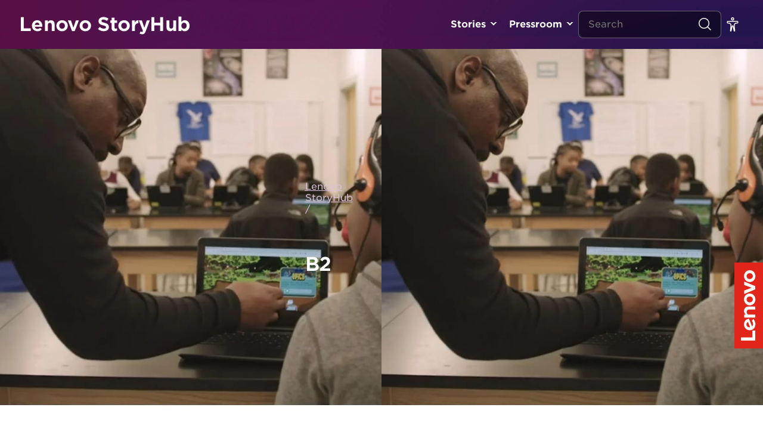

--- FILE ---
content_type: text/html; charset=UTF-8
request_url: https://news.lenovo.com/smarter-tech-for-education-by-lenovo-workstations%E2%80%AF/b2/
body_size: 14490
content:
<!DOCTYPE html><html lang="en-US"><head>
 <script data-cookieyes="cookieyes-analytics">(function(w,d,s,l,i){w[l]=w[l]||[];w[l].push({'gtm.start':
	new Date().getTime(),event:'gtm.js'});var f=d.getElementsByTagName(s)[0],
	j=d.createElement(s),dl=l!='dataLayer'?'&l='+l:'';j.async=true;j.src=
	'https://www.googletagmanager.com/gtm.js?id='+i+dl;f.parentNode.insertBefore(j,f);
	})(window,document,'script','dataLayer','GTM-P9VS4F3G');</script>  <script type="text/javascript">var lmd = {
			"cc":"ww",
			"language":"en",
			"section":"news",
			"bu":"news.lenovo",
			"pageName":"news.lenovo.com",
						"subsection":"/smarter-tech-for-education-by-lenovo-workstations%E2%80%AF/b2/",
			"pageType":"news",
		};</script> <script type="text/javascript"></script> <meta name='robots' content='index, follow, max-image-preview:large, max-snippet:-1, max-video-preview:-1' /> <script id="cookieyes" type="text/javascript" src="https://cdn-cookieyes.com/client_data/df0ea571237f78b91c2766c7/script.js"></script> <title>B2 - Lenovo StoryHub</title><link rel="canonical" href="https://news.lenovo.com/smarter-tech-for-education-by-lenovo-workstations /b2/" /><meta property="og:locale" content="en_US" /><meta property="og:type" content="article" /><meta property="og:title" content="B2 - Lenovo StoryHub" /><meta property="og:url" content="https://news.lenovo.com/smarter-tech-for-education-by-lenovo-workstations /b2/" /><meta property="og:site_name" content="Lenovo StoryHub" /><meta property="article:publisher" content="https://www.facebook.com/lenovo/" /><meta property="article:modified_time" content="2021-01-06T06:32:52+00:00" /><meta property="og:image" content="https://news.lenovo.com/smarter-tech-for-education-by-lenovo-workstations%E2%80%AF/b2" /><meta property="og:image:width" content="1920" /><meta property="og:image:height" content="812" /><meta property="og:image:type" content="image/jpeg" /><meta name="twitter:card" content="summary_large_image" /><meta name="twitter:site" content="@lenovo" /> <script type="application/ld+json" class="yoast-schema-graph">{"@context":"https://schema.org","@graph":[{"@type":"WebPage","@id":"https://news.lenovo.com/smarter-tech-for-education-by-lenovo-workstations%E2%80%AF/b2/","url":"https://news.lenovo.com/smarter-tech-for-education-by-lenovo-workstations%E2%80%AF/b2/","name":"B2 - Lenovo StoryHub","isPartOf":{"@id":"https://news.lenovo.com/#website"},"primaryImageOfPage":{"@id":"https://news.lenovo.com/smarter-tech-for-education-by-lenovo-workstations%E2%80%AF/b2/#primaryimage"},"image":{"@id":"https://news.lenovo.com/smarter-tech-for-education-by-lenovo-workstations%E2%80%AF/b2/#primaryimage"},"thumbnailUrl":"https://news.lenovo.com/wp-content/uploads/2021/01/B2.jpg","datePublished":"2021-01-06T06:17:59+00:00","dateModified":"2021-01-06T06:32:52+00:00","breadcrumb":{"@id":"https://news.lenovo.com/smarter-tech-for-education-by-lenovo-workstations%E2%80%AF/b2/#breadcrumb"},"inLanguage":"en-US","potentialAction":[{"@type":"ReadAction","target":["https://news.lenovo.com/smarter-tech-for-education-by-lenovo-workstations%E2%80%AF/b2/"]}]},{"@type":"ImageObject","inLanguage":"en-US","@id":"https://news.lenovo.com/smarter-tech-for-education-by-lenovo-workstations%E2%80%AF/b2/#primaryimage","url":"https://news.lenovo.com/wp-content/uploads/2021/01/B2.jpg","contentUrl":"https://news.lenovo.com/wp-content/uploads/2021/01/B2.jpg","width":1920,"height":812,"caption":"VR technology in classroom"},{"@type":"BreadcrumbList","@id":"https://news.lenovo.com/smarter-tech-for-education-by-lenovo-workstations%E2%80%AF/b2/#breadcrumb","itemListElement":[{"@type":"ListItem","position":1,"name":"Lenovo StoryHub","item":"https://news.lenovo.com/"},{"@type":"ListItem","position":2,"name":"Smarter Tech Transforms Education","item":"https://news.lenovo.com/smarter-tech-for-education-by-lenovo-workstations%e2%80%af/"},{"@type":"ListItem","position":3,"name":"B2"}]},{"@type":"WebSite","@id":"https://news.lenovo.com/#website","url":"https://news.lenovo.com/","name":"Lenovo StoryHub","description":"Lenovo&#039;s official site for press materials and original stories about the vision and passion behind the technology.","publisher":{"@id":"https://news.lenovo.com/#organization"},"potentialAction":[{"@type":"SearchAction","target":{"@type":"EntryPoint","urlTemplate":"https://news.lenovo.com/?s={search_term_string}"},"query-input":{"@type":"PropertyValueSpecification","valueRequired":true,"valueName":"search_term_string"}}],"inLanguage":"en-US"},{"@type":"Organization","@id":"https://news.lenovo.com/#organization","name":"Lenovo Inc.","url":"https://news.lenovo.com/","logo":{"@type":"ImageObject","inLanguage":"en-US","@id":"https://news.lenovo.com/#/schema/logo/image/","url":"https://news.lenovo.com/wp-content/uploads/2019/05/RS38280_LenovoLogo-POS-Red.png","contentUrl":"https://news.lenovo.com/wp-content/uploads/2019/05/RS38280_LenovoLogo-POS-Red.png","width":1200,"height":400,"caption":"Lenovo Inc."},"image":{"@id":"https://news.lenovo.com/#/schema/logo/image/"},"sameAs":["https://www.facebook.com/lenovo/","https://x.com/lenovo","https://www.instagram.com/lenovo/","https://www.linkedin.com/company/lenovo","https://www.pinterest.com/lenovous/","https://www.youtube.com/lenovo","https://en.wikipedia.org/wiki/Lenovo"]}]}</script> <link rel='dns-prefetch' href='//fonts.googleapis.com' /><link rel="alternate" title="oEmbed (JSON)" type="application/json+oembed" href="https://news.lenovo.com/wp-json/oembed/1.0/embed?url=https%3A%2F%2Fnews.lenovo.com%2Fsmarter-tech-for-education-by-lenovo-workstations%25e2%2580%25af%2Fb2%2F" /><link rel="alternate" title="oEmbed (XML)" type="text/xml+oembed" href="https://news.lenovo.com/wp-json/oembed/1.0/embed?url=https%3A%2F%2Fnews.lenovo.com%2Fsmarter-tech-for-education-by-lenovo-workstations%25e2%2580%25af%2Fb2%2F&#038;format=xml" /><style>.lazyload,.lazyloading{max-width:100%}</style><style id='wp-img-auto-sizes-contain-inline-css' type='text/css'>img:is([sizes=auto i],[sizes^="auto," i]){contain-intrinsic-size:3000px 1500px}</style> <script>WebFontConfig={google:{families:["Lato:300,300i,400,400i,700,700i,900,900i"]}};if ( typeof WebFont === "object" && typeof WebFont.load === "function" ) { WebFont.load( WebFontConfig ); }</script><script data-optimized="1" src="https://news.lenovo.com/wp-content/plugins/litespeed-cache/assets/js/webfontloader.min.js"></script> <link data-optimized="1" rel='stylesheet' id='layerslider-css' href='https://news.lenovo.com/wp-content/litespeed/css/3d45f68900155c13362d8676d593c999.css?ver=308f8' type='text/css' media='all' /><link data-optimized="1" rel='stylesheet' id='wp-block-library-css' href='https://news.lenovo.com/wp-content/litespeed/css/26155d555e42af1c042b7543997128dc.css?ver=7cb25' type='text/css' media='all' /><style id='global-styles-inline-css' type='text/css'>:root{--wp--preset--aspect-ratio--square:1;--wp--preset--aspect-ratio--4-3:4/3;--wp--preset--aspect-ratio--3-4:3/4;--wp--preset--aspect-ratio--3-2:3/2;--wp--preset--aspect-ratio--2-3:2/3;--wp--preset--aspect-ratio--16-9:16/9;--wp--preset--aspect-ratio--9-16:9/16;--wp--preset--color--black:#000000;--wp--preset--color--cyan-bluish-gray:#abb8c3;--wp--preset--color--white:#ffffff;--wp--preset--color--pale-pink:#f78da7;--wp--preset--color--vivid-red:#cf2e2e;--wp--preset--color--luminous-vivid-orange:#ff6900;--wp--preset--color--luminous-vivid-amber:#fcb900;--wp--preset--color--light-green-cyan:#7bdcb5;--wp--preset--color--vivid-green-cyan:#00d084;--wp--preset--color--pale-cyan-blue:#8ed1fc;--wp--preset--color--vivid-cyan-blue:#0693e3;--wp--preset--color--vivid-purple:#9b51e0;--wp--preset--gradient--vivid-cyan-blue-to-vivid-purple:linear-gradient(135deg,rgb(6,147,227) 0%,rgb(155,81,224) 100%);--wp--preset--gradient--light-green-cyan-to-vivid-green-cyan:linear-gradient(135deg,rgb(122,220,180) 0%,rgb(0,208,130) 100%);--wp--preset--gradient--luminous-vivid-amber-to-luminous-vivid-orange:linear-gradient(135deg,rgb(252,185,0) 0%,rgb(255,105,0) 100%);--wp--preset--gradient--luminous-vivid-orange-to-vivid-red:linear-gradient(135deg,rgb(255,105,0) 0%,rgb(207,46,46) 100%);--wp--preset--gradient--very-light-gray-to-cyan-bluish-gray:linear-gradient(135deg,rgb(238,238,238) 0%,rgb(169,184,195) 100%);--wp--preset--gradient--cool-to-warm-spectrum:linear-gradient(135deg,rgb(74,234,220) 0%,rgb(151,120,209) 20%,rgb(207,42,186) 40%,rgb(238,44,130) 60%,rgb(251,105,98) 80%,rgb(254,248,76) 100%);--wp--preset--gradient--blush-light-purple:linear-gradient(135deg,rgb(255,206,236) 0%,rgb(152,150,240) 100%);--wp--preset--gradient--blush-bordeaux:linear-gradient(135deg,rgb(254,205,165) 0%,rgb(254,45,45) 50%,rgb(107,0,62) 100%);--wp--preset--gradient--luminous-dusk:linear-gradient(135deg,rgb(255,203,112) 0%,rgb(199,81,192) 50%,rgb(65,88,208) 100%);--wp--preset--gradient--pale-ocean:linear-gradient(135deg,rgb(255,245,203) 0%,rgb(182,227,212) 50%,rgb(51,167,181) 100%);--wp--preset--gradient--electric-grass:linear-gradient(135deg,rgb(202,248,128) 0%,rgb(113,206,126) 100%);--wp--preset--gradient--midnight:linear-gradient(135deg,rgb(2,3,129) 0%,rgb(40,116,252) 100%);--wp--preset--font-size--small:13px;--wp--preset--font-size--medium:20px;--wp--preset--font-size--large:36px;--wp--preset--font-size--x-large:42px;--wp--preset--spacing--20:0.44rem;--wp--preset--spacing--30:0.67rem;--wp--preset--spacing--40:1rem;--wp--preset--spacing--50:1.5rem;--wp--preset--spacing--60:2.25rem;--wp--preset--spacing--70:3.38rem;--wp--preset--spacing--80:5.06rem;--wp--preset--shadow--natural:6px 6px 9px rgba(0, 0, 0, 0.2);--wp--preset--shadow--deep:12px 12px 50px rgba(0, 0, 0, 0.4);--wp--preset--shadow--sharp:6px 6px 0px rgba(0, 0, 0, 0.2);--wp--preset--shadow--outlined:6px 6px 0px -3px rgb(255, 255, 255), 6px 6px rgb(0, 0, 0);--wp--preset--shadow--crisp:6px 6px 0px rgb(0, 0, 0)}:where(.is-layout-flex){gap:.5em}:where(.is-layout-grid){gap:.5em}body .is-layout-flex{display:flex}.is-layout-flex{flex-wrap:wrap;align-items:center}.is-layout-flex>:is(*,div){margin:0}body .is-layout-grid{display:grid}.is-layout-grid>:is(*,div){margin:0}:where(.wp-block-columns.is-layout-flex){gap:2em}:where(.wp-block-columns.is-layout-grid){gap:2em}:where(.wp-block-post-template.is-layout-flex){gap:1.25em}:where(.wp-block-post-template.is-layout-grid){gap:1.25em}.has-black-color{color:var(--wp--preset--color--black)!important}.has-cyan-bluish-gray-color{color:var(--wp--preset--color--cyan-bluish-gray)!important}.has-white-color{color:var(--wp--preset--color--white)!important}.has-pale-pink-color{color:var(--wp--preset--color--pale-pink)!important}.has-vivid-red-color{color:var(--wp--preset--color--vivid-red)!important}.has-luminous-vivid-orange-color{color:var(--wp--preset--color--luminous-vivid-orange)!important}.has-luminous-vivid-amber-color{color:var(--wp--preset--color--luminous-vivid-amber)!important}.has-light-green-cyan-color{color:var(--wp--preset--color--light-green-cyan)!important}.has-vivid-green-cyan-color{color:var(--wp--preset--color--vivid-green-cyan)!important}.has-pale-cyan-blue-color{color:var(--wp--preset--color--pale-cyan-blue)!important}.has-vivid-cyan-blue-color{color:var(--wp--preset--color--vivid-cyan-blue)!important}.has-vivid-purple-color{color:var(--wp--preset--color--vivid-purple)!important}.has-black-background-color{background-color:var(--wp--preset--color--black)!important}.has-cyan-bluish-gray-background-color{background-color:var(--wp--preset--color--cyan-bluish-gray)!important}.has-white-background-color{background-color:var(--wp--preset--color--white)!important}.has-pale-pink-background-color{background-color:var(--wp--preset--color--pale-pink)!important}.has-vivid-red-background-color{background-color:var(--wp--preset--color--vivid-red)!important}.has-luminous-vivid-orange-background-color{background-color:var(--wp--preset--color--luminous-vivid-orange)!important}.has-luminous-vivid-amber-background-color{background-color:var(--wp--preset--color--luminous-vivid-amber)!important}.has-light-green-cyan-background-color{background-color:var(--wp--preset--color--light-green-cyan)!important}.has-vivid-green-cyan-background-color{background-color:var(--wp--preset--color--vivid-green-cyan)!important}.has-pale-cyan-blue-background-color{background-color:var(--wp--preset--color--pale-cyan-blue)!important}.has-vivid-cyan-blue-background-color{background-color:var(--wp--preset--color--vivid-cyan-blue)!important}.has-vivid-purple-background-color{background-color:var(--wp--preset--color--vivid-purple)!important}.has-black-border-color{border-color:var(--wp--preset--color--black)!important}.has-cyan-bluish-gray-border-color{border-color:var(--wp--preset--color--cyan-bluish-gray)!important}.has-white-border-color{border-color:var(--wp--preset--color--white)!important}.has-pale-pink-border-color{border-color:var(--wp--preset--color--pale-pink)!important}.has-vivid-red-border-color{border-color:var(--wp--preset--color--vivid-red)!important}.has-luminous-vivid-orange-border-color{border-color:var(--wp--preset--color--luminous-vivid-orange)!important}.has-luminous-vivid-amber-border-color{border-color:var(--wp--preset--color--luminous-vivid-amber)!important}.has-light-green-cyan-border-color{border-color:var(--wp--preset--color--light-green-cyan)!important}.has-vivid-green-cyan-border-color{border-color:var(--wp--preset--color--vivid-green-cyan)!important}.has-pale-cyan-blue-border-color{border-color:var(--wp--preset--color--pale-cyan-blue)!important}.has-vivid-cyan-blue-border-color{border-color:var(--wp--preset--color--vivid-cyan-blue)!important}.has-vivid-purple-border-color{border-color:var(--wp--preset--color--vivid-purple)!important}.has-vivid-cyan-blue-to-vivid-purple-gradient-background{background:var(--wp--preset--gradient--vivid-cyan-blue-to-vivid-purple)!important}.has-light-green-cyan-to-vivid-green-cyan-gradient-background{background:var(--wp--preset--gradient--light-green-cyan-to-vivid-green-cyan)!important}.has-luminous-vivid-amber-to-luminous-vivid-orange-gradient-background{background:var(--wp--preset--gradient--luminous-vivid-amber-to-luminous-vivid-orange)!important}.has-luminous-vivid-orange-to-vivid-red-gradient-background{background:var(--wp--preset--gradient--luminous-vivid-orange-to-vivid-red)!important}.has-very-light-gray-to-cyan-bluish-gray-gradient-background{background:var(--wp--preset--gradient--very-light-gray-to-cyan-bluish-gray)!important}.has-cool-to-warm-spectrum-gradient-background{background:var(--wp--preset--gradient--cool-to-warm-spectrum)!important}.has-blush-light-purple-gradient-background{background:var(--wp--preset--gradient--blush-light-purple)!important}.has-blush-bordeaux-gradient-background{background:var(--wp--preset--gradient--blush-bordeaux)!important}.has-luminous-dusk-gradient-background{background:var(--wp--preset--gradient--luminous-dusk)!important}.has-pale-ocean-gradient-background{background:var(--wp--preset--gradient--pale-ocean)!important}.has-electric-grass-gradient-background{background:var(--wp--preset--gradient--electric-grass)!important}.has-midnight-gradient-background{background:var(--wp--preset--gradient--midnight)!important}.has-small-font-size{font-size:var(--wp--preset--font-size--small)!important}.has-medium-font-size{font-size:var(--wp--preset--font-size--medium)!important}.has-large-font-size{font-size:var(--wp--preset--font-size--large)!important}.has-x-large-font-size{font-size:var(--wp--preset--font-size--x-large)!important}</style><style id='classic-theme-styles-inline-css' type='text/css'>/*! This file is auto-generated */
.wp-block-button__link{color:#fff;background-color:#32373c;border-radius:9999px;box-shadow:none;text-decoration:none;padding:calc(.667em + 2px) calc(1.333em + 2px);font-size:1.125em}.wp-block-file__button{background:#32373c;color:#fff;text-decoration:none}</style><link data-optimized="1" rel='stylesheet' id='yop-public-css' href='https://news.lenovo.com/wp-content/litespeed/css/5675948eeca47ae452900b01e7a5fcd1.css?ver=2fcfc' type='text/css' media='all' /><link data-optimized="1" rel='stylesheet' id='hwt-font-hco-css' href='https://news.lenovo.com/wp-content/litespeed/css/cc9bb5915913b052fcece4e2518e6931.css?ver=7aa12' type='text/css' media='all' /><link data-optimized="1" rel='stylesheet' id='hwt-core-style-css' href='https://news.lenovo.com/wp-content/litespeed/css/5cef39adbdf9628afb7ca88c2cb7986f.css?ver=4d252' type='text/css' media='all' /><link data-optimized="1" rel='stylesheet' id='hwt-select-style-css' href='https://news.lenovo.com/wp-content/litespeed/css/1463533d93f5d7bf84e19a5757c8d13e.css?ver=8dc37' type='text/css' media='all' /><link data-optimized="1" rel='stylesheet' id='hwt-slick-style-css' href='https://news.lenovo.com/wp-content/litespeed/css/edf1678d21e8401ee0c99bf5f09151b7.css?ver=9c355' type='text/css' media='all' /><link data-optimized="1" rel='stylesheet' id='hwt-custom-style-css' href='https://news.lenovo.com/wp-content/litespeed/css/34249c0a6de9969cf43f219dc6730c63.css?ver=a8b18' type='text/css' media='all' /><link data-optimized="1" rel='stylesheet' id='relevanssi-live-search-css' href='https://news.lenovo.com/wp-content/litespeed/css/81e5e88a41187186e1064aa05129e192.css?ver=f1a46' type='text/css' media='all' /><link data-optimized="1" rel='stylesheet' id='wp-featherlight-css' href='https://news.lenovo.com/wp-content/litespeed/css/ad70c63b045dce7a131abb36280741bf.css?ver=b43a9' type='text/css' media='all' /> <script type="text/javascript" src="https://news.lenovo.com/wp-includes/js/jquery/jquery.min.js?ver=3.7.1" id="jquery-core-js"></script> <script data-optimized="1" type="text/javascript" src="https://news.lenovo.com/wp-content/litespeed/js/4483ffdbfa9db7c1dd342f0e8c2561b0.js?ver=5b173" id="jquery-migrate-js"></script> <script type="text/javascript" id="layerslider-utils-js-extra">/*  */
var LS_Meta = {"v":"6.11.1","fixGSAP":"1"};
//# sourceURL=layerslider-utils-js-extra
/*  */</script> <script data-optimized="1" type="text/javascript" src="https://news.lenovo.com/wp-content/litespeed/js/ab20ee6c77d33e49ed59c00cdf31558c.js?ver=cd9a7" id="layerslider-utils-js"></script> <script type="text/javascript" src="https://news.lenovo.com/wp-content/plugins/LayerSlider/assets/static/layerslider/js/layerslider.kreaturamedia.jquery.js?ver=6.11.1" id="layerslider-js"></script> <script data-optimized="1" type="text/javascript" src="https://news.lenovo.com/wp-content/litespeed/js/24a93debc53fe35178e8a4b83a1a27a4.js?ver=08d1b" id="layerslider-transitions-js"></script> <script type="text/javascript" id="yop-public-js-extra">/*  */
var objectL10n = {"yopPollParams":{"urlParams":{"ajax":"https://news.lenovo.com/wp-admin/admin-ajax.php","wpLogin":"https://news.lenovo.com/sh_editors/?redirect_to=https%3A%2F%2Fnews.lenovo.com%2Fwp-admin%2Fadmin-ajax.php%3Faction%3Dyop_poll_record_wordpress_vote"},"apiParams":{"reCaptcha":{"siteKey":""},"reCaptchaV2Invisible":{"siteKey":""},"reCaptchaV3":{"siteKey":""},"hCaptcha":{"siteKey":""},"cloudflareTurnstile":{"siteKey":""}},"captchaParams":{"imgPath":"https://news.lenovo.com/wp-content/plugins/yop-poll/public/assets/img/","url":"https://news.lenovo.com/wp-content/plugins/yop-poll/app.php","accessibilityAlt":"","accessibilityTitle":"","accessibilityDescription":"","explanation":"","refreshAlt":"","refreshTitle":""},"voteParams":{"invalidPoll":"","noAnswersSelected":"","minAnswersRequired":"","maxAnswersRequired":"","noAnswerForOther":"","noValueForCustomField":"","tooManyCharsForCustomField":"","consentNotChecked":"","noCaptchaSelected":"","thankYou":""},"resultsParams":{"singleVote":"","multipleVotes":"","singleAnswer":"","multipleAnswers":""}}};
//# sourceURL=yop-public-js-extra
/*  */</script> <script data-optimized="1" type="text/javascript" src="https://news.lenovo.com/wp-content/litespeed/js/4533977d6b2aa840bb2425757e0dbf52.js?ver=e8d24" id="yop-public-js"></script> <script></script><meta name="generator" content="Powered by LayerSlider 6.11.1 - Multi-Purpose, Responsive, Parallax, Mobile-Friendly Slider Plugin for WordPress." /><link rel='shortlink' href='https://news.lenovo.com/?p=13357' /> <script async src="https://www.googletagmanager.com/gtag/js?id=UA-11625112-7"></script> <script>window.dataLayer = window.dataLayer || [];
			function gtag(){dataLayer.push(arguments);}
			gtag('js', new Date());
			gtag('config', 'UA-11625112-7');</script> <script>document.documentElement.className = document.documentElement.className.replace('no-js', 'js');</script> <meta charset="UTF-8" /><link rel="preconnect" href="https://fonts.gstatic.com/" crossorigin /><meta name="viewport" content="width=device-width, initial-scale=1" /><meta name="generator" content="Powered by WPBakery Page Builder - drag and drop page builder for WordPress."/><link rel="icon" href="https://news.lenovo.com/wp-content/uploads/2019/05/cropped-LogoIcon-Flat-Red-32x32.png" sizes="32x32" /><link rel="icon" href="https://news.lenovo.com/wp-content/uploads/2019/05/cropped-LogoIcon-Flat-Red-192x192.png" sizes="192x192" /><link rel="apple-touch-icon" href="https://news.lenovo.com/wp-content/uploads/2019/05/cropped-LogoIcon-Flat-Red-180x180.png" /><meta name="msapplication-TileImage" content="https://news.lenovo.com/wp-content/uploads/2019/05/cropped-LogoIcon-Flat-Red-270x270.png" />
<noscript><style>.wpb_animate_when_almost_visible { opacity: 1; }</style></noscript>
 <script data-cookieyes="cookieyes-analytics" src="//assets.adobedtm.com/launch-ENbd80d0d08563407f8765e66b51ce822a.min.js"></script> <link data-optimized="1" rel="stylesheet" href="https://news.lenovo.com/wp-content/litespeed/css/25653fe3cb2745882f4088d25126383f.css?ver=6383f"></head><body data-rsssl=1 class="attachment wp-singular attachment-template-default single single-attachment postid-13357 attachmentid-13357 attachment-jpeg wp-theme-hw-boilerplate-four-quarters wp-featherlight-captions wpb-js-composer js-comp-ver-8.0.1 vc_responsive singular">
<noscript><iframe data-src="https://www.googletagmanager.com/ns.html?id=GTM-P9VS4F3G"
height="0" width="0" style="display:none;visibility:hidden" src="[data-uri]" class="lazyload" data-load-mode="1"></iframe></noscript><div id="skip-content">
<a class="skip-link" href="#main-content"> Go To content </a>
<a class="skip-link" href="javascript:document.getElementById('mce-EMAIL').focus()"> Signup for Update </a></div> <script src="//rum-static.pingdom.net/pa-5cfff9df4ccefd001700006e.js" async></script> <nav id="navigation-header">
<a class="logo-type" href="https://news.lenovo.com" title="Lenovo StoryHub">Lenovo StoryHub</a><div class="menu-wrapper"><ul id="menu-header-primary" class="navigation"><li id="menu-item-1530" class="toplevel menu-item menu-item-type-custom menu-item-object-custom menu-item-has-children"><a title="" href="#">Stories</a><ul class="sub-menu"><li id="menu-item-14384" class=" menu-item menu-item-type-post_type menu-item-object-page current_page_parent"><a title="" href="https://news.lenovo.com/stories/">All Stories</a></li><li id="menu-item-6456" class=" menu-item menu-item-type-taxonomy menu-item-object-category"><a title="" href="https://news.lenovo.com/storyhub/transformation/">Transformation</a></li><li id="menu-item-724" class=" menu-item menu-item-type-taxonomy menu-item-object-category"><a title="" href="https://news.lenovo.com/storyhub/innovation/">Innovation</a></li><li id="menu-item-23727" class=" menu-item menu-item-type-taxonomy menu-item-object-category"><a title="" href="https://news.lenovo.com/storyhub/citizenship/">Corporate Citizenship</a></li><li id="menu-item-23728" class=" menu-item menu-item-type-taxonomy menu-item-object-category"><a title="" href="https://news.lenovo.com/storyhub/sustainability/">Sustainability</a></li><li id="menu-item-2076" class=" menu-item menu-item-type-taxonomy menu-item-object-category"><a title="" href="https://news.lenovo.com/storyhub/our-people/">Our People &amp; Culture</a></li><li id="menu-item-7028" class=" menu-item menu-item-type-taxonomy menu-item-object-category"><a title="" href="https://news.lenovo.com/storyhub/security/">Security</a></li><li id="menu-item-725" class=" menu-item menu-item-type-taxonomy menu-item-object-category"><a title="" href="https://news.lenovo.com/storyhub/company-news/">Company News & Performance</a></li></ul></li><li id="menu-item-1531" class="toplevel menu-item menu-item-type-custom menu-item-object-custom menu-item-has-children"><a title="" href="#">Pressroom</a><ul class="sub-menu"><li id="menu-item-98" class=" menu-item menu-item-type-post_type_archive menu-item-object-release"><a title="" href="https://news.lenovo.com/pressroom/press-releases/">Press Releases</a></li><li id="menu-item-97" class=" menu-item menu-item-type-post_type_archive menu-item-object-kit"><a title="" href="https://news.lenovo.com/press-kits/">Press Kits</a></li><li id="menu-item-6331" class=" menu-item menu-item-type-post_type menu-item-object-page"><a title="" href="https://news.lenovo.com/media-contacts/">Media Contacts</a></li></ul></li></ul></div><div class="mobile-search-toggle">
<i class="search">
<svg width="24" height="24" viewBox="0 0 24 24" fill="none" xmlns="http://www.w3.org/2000/svg">
<circle cx="11.0323" cy="11.0323" r="8.28226" stroke="white" stroke-width="1.5" stroke-linecap="round" stroke-linejoin="round"/>
<path d="M22.0002 22L16.8389 16.8387" stroke="white" stroke-width="1.5" stroke-linecap="round" stroke-linejoin="round"/>
</svg>
</i></div><form method="get" action="/" class="search-form"><div class="field-wrapper">
<span class="clearable">
<input type="text" class="search-field" name="s" id="search" value="" placeholder="Search" data-rlvlive="true" />
<i class="clearable__clear">
<svg xmlns="http://www.w3.org/2000/svg" width="14px" height="14px" viewBox="0 0 24 24" fill="none">
<path fill-rule="evenodd" clip-rule="evenodd" d="M5.29289 5.29289C5.68342 4.90237 6.31658 4.90237 6.70711 5.29289L12 10.5858L17.2929 5.29289C17.6834 4.90237 18.3166 4.90237 18.7071 5.29289C19.0976 5.68342 19.0976 6.31658 18.7071 6.70711L13.4142 12L18.7071 17.2929C19.0976 17.6834 19.0976 18.3166 18.7071 18.7071C18.3166 19.0976 17.6834 19.0976 17.2929 18.7071L12 13.4142L6.70711 18.7071C6.31658 19.0976 5.68342 19.0976 5.29289 18.7071C4.90237 18.3166 4.90237 17.6834 5.29289 17.2929L10.5858 12L5.29289 6.70711C4.90237 6.31658 4.90237 5.68342 5.29289 5.29289Z" fill="#ffffff"/>
</svg>
</i>
</span></div>
<button type="submit">
<i class="search">
<svg width="24" height="24" viewBox="0 0 24 24" fill="none" xmlns="http://www.w3.org/2000/svg">
<circle cx="11.0323" cy="11.0323" r="8.28226" stroke="white" stroke-width="1.5" stroke-linecap="round" stroke-linejoin="round"/>
<path d="M22.0002 22L16.8389 16.8387" stroke="white" stroke-width="1.5" stroke-linecap="round" stroke-linejoin="round"/>
</svg>
</i>
</button></form><ul id="menu-header-secondary" class="navigation"><li id="menu-item-1534" class="menu-item menu-item-type-custom menu-item-object-custom menu-item-has-children change-size">
<a href="#" id="toggle-fontsize" onclick="firedCustom('CustomInteraction', 'Custom Interaction: Toggle regular font size');">
<svg width="24" height="24" viewBox="0 0 24 24" fill="none" xmlns="http://www.w3.org/2000/svg">
<path d="M13.875 2.625C13.875 3.66053 13.0355 4.5 12 4.5C10.9645 4.5 10.125 3.66053 10.125 2.625C10.125 1.58947 10.9645 0.75 12 0.75C13.0355 0.75 13.875 1.58947 13.875 2.625Z" stroke="white" stroke-width="1.5"/>
<path d="M12.8638 14.937L12.1317 15.0997L12.8638 14.937C12.7746 14.5356 12.4186 14.25 12.0074 14.25C11.5967 14.25 11.241 14.5349 11.1513 14.9356L9.41363 22.6976C9.35445 22.962 9.10293 23.1371 8.83448 23.101C8.55299 23.063 8.35347 22.807 8.38544 22.5248L9.34386 14.0648C9.60821 11.7314 7.78279 9.6875 5.43443 9.6875H4.46875C3.65758 9.6875 3 9.02992 3 8.21875C3 7.40758 3.65758 6.75 4.46875 6.75H19.5312C20.3424 6.75 21 7.40758 21 8.21875C21 9.02992 20.3424 9.6875 19.5312 9.6875H18.5656C16.2173 9.6875 14.3918 11.7315 14.6563 14.0649L15.6149 22.5228C15.6468 22.8043 15.4481 23.0598 15.1674 23.0982C14.8986 23.135 14.6465 22.9595 14.5876 22.6946L12.8638 14.937Z" stroke="white" stroke-width="1.5"/>
</svg></a><ul class="select-size sub-menu"><li class="menu-item menu-item-type-custom menu-item-object-custom low-contrast">
<a class="low" href="#" onclick="setTheme('high-contrast')"><div class="icon">
<svg width="24" height="24" viewBox="0 0 24 24" fill="none" xmlns="http://www.w3.org/2000/svg">
<path d="M12 2C6.48625 2 2 6.48625 2 12C2 17.5138 6.48625 22 12 22C17.5138 22 22 17.5138 22 12C22 6.48625 17.5138 2 12 2ZM12 20.75C7.175 20.75 3.25 16.825 3.25 12C3.25 7.175 7.175 3.25 12 3.25C16.825 3.25 20.75 7.175 20.75 12C20.75 16.825 16.825 20.75 12 20.75Z" fill="#4E444E"/>
<path d="M12 4.5V19.5C16.375 19.5 19.5 16.1419 19.5 12C19.5 7.8575 16.375 4.5 12 4.5Z" fill="#4E444E"/>
</svg>
<span>Normal-contrast Mode</span></div>
</a></li><li class="menu-item menu-item-type-custom menu-item-object-custom high-contrast">
<a class="high" href="#" onclick="setTheme('high-contrast')"><div class="icon">
<svg width="24" height="24" viewBox="0 0 24 24" fill="none" xmlns="http://www.w3.org/2000/svg">
<path d="M12 2C6.48625 2 2 6.48625 2 12C2 17.5138 6.48625 22 12 22C17.5138 22 22 17.5138 22 12C22 6.48625 17.5138 2 12 2ZM12 20.75C7.175 20.75 3.25 16.825 3.25 12C3.25 7.175 7.175 3.25 12 3.25C16.825 3.25 20.75 7.175 20.75 12C20.75 16.825 16.825 20.75 12 20.75Z" fill="#4E444E"/>
<path d="M12 4.5V19.5C16.375 19.5 19.5 16.1419 19.5 12C19.5 7.8575 16.375 4.5 12 4.5Z" fill="#4E444E"/>
</svg>
<span>High-contrast Mode</span></div>
</a></li><li class="menu-item menu-item-type-custom menu-item-object-custom">
<a class="small" href="#" style="display: none"><div class="icon">
<svg width="24" height="24" viewBox="0 0 24 24" fill="none" xmlns="http://www.w3.org/2000/svg">
<path d="M20.3334 11.4167H14.5001C14.2791 11.4167 14.0671 11.5045 13.9108 11.6607C13.7545 11.817 13.6667 12.029 13.6667 12.25V13.4167C13.6667 13.6377 13.7545 13.8496 13.9108 14.0059C14.0671 14.1622 14.2791 14.25 14.5001 14.25C14.7211 14.25 14.9331 14.1622 15.0893 14.0059C15.2456 13.8496 15.3334 13.6377 15.3334 13.4167V13.0833H16.5834V17.8333H15.6667C15.4457 17.8333 15.2338 17.9211 15.0775 18.0774C14.9212 18.2337 14.8334 18.4457 14.8334 18.6667C14.8334 18.8877 14.9212 19.0996 15.0775 19.2559C15.2338 19.4122 15.4457 19.5 15.6667 19.5H19.1667C19.3878 19.5 19.5997 19.4122 19.756 19.2559C19.9123 19.0996 20.0001 18.8877 20.0001 18.6667C20.0001 18.4457 19.9123 18.2337 19.756 18.0774C19.5997 17.9211 19.3878 17.8333 19.1667 17.8333H18.2501V13.0833H19.5001V13.4167C19.5001 13.6377 19.5879 13.8496 19.7442 14.0059C19.9004 14.1622 20.1124 14.25 20.3334 14.25C20.5544 14.25 20.7664 14.1622 20.9227 14.0059C21.079 13.8496 21.1667 13.6377 21.1667 13.4167V12.25C21.1667 12.029 21.079 11.817 20.9227 11.6607C20.7664 11.5045 20.5544 11.4167 20.3334 11.4167Z" fill="#4E444E"/>
<path d="M13.2968 17.8333H11.1668V6.16667H16.1668V6.81417C16.1668 7.03518 16.2546 7.24714 16.4109 7.40342C16.5672 7.5597 16.7791 7.6475 17.0002 7.6475C17.2212 7.6475 17.4331 7.5597 17.5894 7.40342C17.7457 7.24714 17.8335 7.03518 17.8335 6.81417V5.33333C17.8335 5.11232 17.7457 4.90036 17.5894 4.74408C17.4331 4.5878 17.2212 4.5 17.0002 4.5H3.66683C3.44582 4.5 3.23385 4.5878 3.07757 4.74408C2.92129 4.90036 2.8335 5.11232 2.8335 5.33333V6.81417C2.8335 7.03518 2.92129 7.24714 3.07757 7.40342C3.23385 7.5597 3.44582 7.6475 3.66683 7.6475C3.88784 7.6475 4.0998 7.5597 4.25609 7.40342C4.41237 7.24714 4.50016 7.03518 4.50016 6.81417V6.16667H9.50016V17.8333H7.37016C7.14915 17.8333 6.93719 17.9211 6.78091 18.0774C6.62463 18.2337 6.53683 18.4457 6.53683 18.6667C6.53683 18.8877 6.62463 19.0996 6.78091 19.2559C6.93719 19.4122 7.14915 19.5 7.37016 19.5H13.2968C13.5178 19.5 13.7298 19.4122 13.8861 19.2559C14.0424 19.0996 14.1302 18.8877 14.1302 18.6667C14.1302 18.4457 14.0424 18.2337 13.8861 18.0774C13.7298 17.9211 13.5178 17.8333 13.2968 17.8333Z" fill="#4E444E"/>
</svg>
<span>Regular Font Size</span></div>
</a></li><li class="menu-item menu-item-type-custom menu-item-object-custom">
<a class="large" href="#" style="display: block"><div class="icon">
<svg width="24" height="24" viewBox="0 0 24 24" fill="none" xmlns="http://www.w3.org/2000/svg">
<path d="M20.3334 11.4167H14.5001C14.2791 11.4167 14.0671 11.5045 13.9108 11.6607C13.7545 11.817 13.6667 12.029 13.6667 12.25V13.4167C13.6667 13.6377 13.7545 13.8496 13.9108 14.0059C14.0671 14.1622 14.2791 14.25 14.5001 14.25C14.7211 14.25 14.9331 14.1622 15.0893 14.0059C15.2456 13.8496 15.3334 13.6377 15.3334 13.4167V13.0833H16.5834V17.8333H15.6667C15.4457 17.8333 15.2338 17.9211 15.0775 18.0774C14.9212 18.2337 14.8334 18.4457 14.8334 18.6667C14.8334 18.8877 14.9212 19.0996 15.0775 19.2559C15.2338 19.4122 15.4457 19.5 15.6667 19.5H19.1667C19.3878 19.5 19.5997 19.4122 19.756 19.2559C19.9123 19.0996 20.0001 18.8877 20.0001 18.6667C20.0001 18.4457 19.9123 18.2337 19.756 18.0774C19.5997 17.9211 19.3878 17.8333 19.1667 17.8333H18.2501V13.0833H19.5001V13.4167C19.5001 13.6377 19.5879 13.8496 19.7442 14.0059C19.9004 14.1622 20.1124 14.25 20.3334 14.25C20.5544 14.25 20.7664 14.1622 20.9227 14.0059C21.079 13.8496 21.1667 13.6377 21.1667 13.4167V12.25C21.1667 12.029 21.079 11.817 20.9227 11.6607C20.7664 11.5045 20.5544 11.4167 20.3334 11.4167Z" fill="#4E444E"/>
<path d="M13.2968 17.8333H11.1668V6.16667H16.1668V6.81417C16.1668 7.03518 16.2546 7.24714 16.4109 7.40342C16.5672 7.5597 16.7791 7.6475 17.0002 7.6475C17.2212 7.6475 17.4331 7.5597 17.5894 7.40342C17.7457 7.24714 17.8335 7.03518 17.8335 6.81417V5.33333C17.8335 5.11232 17.7457 4.90036 17.5894 4.74408C17.4331 4.5878 17.2212 4.5 17.0002 4.5H3.66683C3.44582 4.5 3.23385 4.5878 3.07757 4.74408C2.92129 4.90036 2.8335 5.11232 2.8335 5.33333V6.81417C2.8335 7.03518 2.92129 7.24714 3.07757 7.40342C3.23385 7.5597 3.44582 7.6475 3.66683 7.6475C3.88784 7.6475 4.0998 7.5597 4.25609 7.40342C4.41237 7.24714 4.50016 7.03518 4.50016 6.81417V6.16667H9.50016V17.8333H7.37016C7.14915 17.8333 6.93719 17.9211 6.78091 18.0774C6.62463 18.2337 6.53683 18.4457 6.53683 18.6667C6.53683 18.8877 6.62463 19.0996 6.78091 19.2559C6.93719 19.4122 7.14915 19.5 7.37016 19.5H13.2968C13.5178 19.5 13.7298 19.4122 13.8861 19.2559C14.0424 19.0996 14.1302 18.8877 14.1302 18.6667C14.1302 18.4457 14.0424 18.2337 13.8861 18.0774C13.7298 17.9211 13.5178 17.8333 13.2968 17.8333Z" fill="#4E444E"/>
</svg>
<span>Larger Font Size</span></div>
</a></li></ul></li></ul><div class="toggle-navigation text-right"><div class="open">
<svg width="24" height="24" viewBox="0 0 24 24" fill="none" xmlns="http://www.w3.org/2000/svg">
<path d="M3 5H21" stroke="white" stroke-width="1.5" stroke-linecap="round"/>
<path d="M3 12H21" stroke="white" stroke-width="1.5" stroke-linecap="round"/>
<path d="M3 19H21" stroke="white" stroke-width="1.5" stroke-linecap="round"/>
</svg></div><div class="close">
<svg width="10" height="10" viewBox="0 0 10 10" fill="none" xmlns="http://www.w3.org/2000/svg">
<path d="M8.53553 1.46449L1.46447 8.53556M8.53553 8.53556L1.46447 1.46449" stroke="white" stroke-width="1.5" stroke-linecap="round" stroke-linejoin="round"/>
</svg></div></div></nav><div id="main-content"><div id="singular-header" class="attachment-header"><div class="banner-bgs"><div style="background-image:inherit" data-bg-image="url(https://news.lenovo.com/wp-content/uploads/2021/01/B2.jpg.webp)" class="lazyload"></div><div class="banner-image lazyload" style="background-image:inherit;" data-bg-image="url(&#039;https://news.lenovo.com/wp-content/uploads/2021/01/B2.jpg&#039;)"></div></div><div class="banner-copy-wrapper "><div class="banner-copy-mobile-bg lazyload" style="background-image:inherit;" data-bg-image="url(&#039;https://news.lenovo.com/wp-content/uploads/2021/01/B2.jpg&#039;)"></div><div class="container"><div class="grid-noBottom"><div class="col-6_md-12"><div class="banner-copy"><div class="breadcrumbs">
<span>
<span>
<a href="https://news.lenovo.com/" class="home">Lenovo StoryHub</a> /
</span>
</span></div><h1>B2</h1></div></div></div></div></div></div><div class="container"><div id="singular-content" class="grid-noBottom"><div id="singular-article" class="col-8_md-12" data-push-left="off-2_md-0"><div id="singular-info" class="grid-noBottom"><div class="col">
<span class="article-date">6 January 2021</span></div><div class="col text-right"></div></div><article id="post-13357" class="trythis"><p class="attachment"><a href='https://news.lenovo.com/wp-content/uploads/2021/01/B2.jpg'><img data-lazyloaded="1" src="[data-uri]" fetchpriority="high" decoding="async" width="600" height="254" data-src="https://news.lenovo.com/wp-content/uploads/2021/01/B2-600x254.jpg.webp" class="attachment-medium size-medium" alt="VR technology in classroom" data-srcset="https://news.lenovo.com/wp-content/uploads/2021/01/B2-600x254.jpg.webp 600w, https://news.lenovo.com/wp-content/uploads/2021/01/B2-1024x433.jpg.webp 1024w, https://news.lenovo.com/wp-content/uploads/2021/01/B2-768x325.jpg.webp 768w, https://news.lenovo.com/wp-content/uploads/2021/01/B2-1536x650.jpg.webp 1536w, https://news.lenovo.com/wp-content/uploads/2021/01/B2.jpg.webp 1920w" data-sizes="(max-width: 600px) 100vw, 600px" /><noscript><img fetchpriority="high" decoding="async" width="600" height="254" src="https://news.lenovo.com/wp-content/uploads/2021/01/B2-600x254.jpg.webp" class="attachment-medium size-medium" alt="VR technology in classroom" srcset="https://news.lenovo.com/wp-content/uploads/2021/01/B2-600x254.jpg.webp 600w, https://news.lenovo.com/wp-content/uploads/2021/01/B2-1024x433.jpg.webp 1024w, https://news.lenovo.com/wp-content/uploads/2021/01/B2-768x325.jpg.webp 768w, https://news.lenovo.com/wp-content/uploads/2021/01/B2-1536x650.jpg.webp 1536w, https://news.lenovo.com/wp-content/uploads/2021/01/B2.jpg.webp 1920w" sizes="(max-width: 600px) 100vw, 600px" /></noscript></a></p></article></div><div id="singular-meta" class="col-2_md-12_md-first_lg-last"><div id="singular-social" class="md-hidden">
[ssba]</div></div></div><div class="grid-noBottom-middle" style="margin: 0;"><div class="smarter-blade lazyload" style="background-image:inherit;" data-bg-image="url(&#039;https://news.lenovo.com/wp-content/uploads/2024/05/storyhub-banner-datawaves.jpg&#039;)"><div class="smarter-blade-content"><h2><a href="https://news.lenovo.com/campaign/lenovo-powers-lenovo-our-digital-transformation-journey/" target="_blank">Lenovo powers Lenovo</a></h2>
<span>As a global technology leader, Lenovo is pioneering the use of groundbreaking AI to enhance our own operations, so we can help enterprises transform and embrace <em>smarter AI for all</em>.
</strong><br><br><a href="https://news.lenovo.com/campaign/lenovo-powers-lenovo-our-digital-transformation-journey/" target="_blank">Learn more about our AI-powered transformation.</a></span></div></div></div><div class="singular-related-wrapper"><aside id="singular-related"></aside></div></div></div><div id="block-subscribe"><div class="container"><div class="grid-noBottom-noGutter-middle"><div class="col-6_lg-8_md-10" data-push-left="off-3_lg-2_md-1">
<span>Don't Miss StoryHub Updates:</span></div><div class="col-6_lg-8_md-10" data-push-left="off-3_lg-2_md-1"><div id="mc_embed_signup_footer"><form action="https://lenovo.us16.list-manage.com/subscribe/post?u=ff495eb7ae49cc3ebd794a626&amp;id=341922f2c7" method="post" id="mc-embedded-subscribe-form" name="mc-embedded-subscribe-form" class="validate" target="_blank" novalidate><div id="mc_embed_signup_footer_scroll">
<input type="email" value="" name="EMAIL" class="email" id="mce-EMAIL" placeholder="email address" required><div style="position: absolute; left: -5000px;" aria-hidden="true">
<input type="text" name="b_ff495eb7ae49cc3ebd794a626_341922f2c7" tabindex="-1" value=""></div><div class="clear">
<input type="submit" value="Sign Up" name="subscribe" id="mc-embedded-subscribe" class="button" onclick="firedCustom('Form_Request', 'Custom Interaction: sign up');"></div></div></form></div><div class="grid-noBottom-noGutter social-cta"><div class="col col-fixed">
<a href="https://www.facebook.com/lenovo/" target="blank" title="Facebook" onclick="firedCustom('Social', 'Custom Interaction:  Facebook');">
<img data-src="https://news.lenovo.com/wp-content/uploads/2022/12/lenovo-storyhub-facebook-icon.png" width="30" height="30" alt="Facebook" src="[data-uri]" class="lazyload" style="--smush-placeholder-width: 30px; --smush-placeholder-aspect-ratio: 30/30;" />
</a></div><div class="col col-fixed">
<a href="https://twitter.com/lenovo" target="blank" title="Twitter" onclick="firedCustom('Social', 'Custom Interaction:  Twitter');">
<img data-src="https://news.lenovo.com/wp-content/uploads/2022/12/lenovo-storyhub-twitter-icon.png" width="30" height="30" alt="Twitter" src="[data-uri]" class="lazyload" style="--smush-placeholder-width: 30px; --smush-placeholder-aspect-ratio: 30/30;" />
</a></div><div class="col col-fixed">
<a href="https://www.youtube.com/lenovo" target="blank" title="Youtube" onclick="firedCustom('Social', 'Custom Interaction:  Youtube');">
<img data-src="https://news.lenovo.com/wp-content/uploads/2022/12/lenovo-storyhub-youtube-icon.png" width="30" height="30" alt="Youtube" src="[data-uri]" class="lazyload" style="--smush-placeholder-width: 30px; --smush-placeholder-aspect-ratio: 30/30;" />
</a></div><div class="col col-fixed">
<a href="https://www.instagram.com/lenovo/" target="blank" title="Instagram" onclick="firedCustom('Social', 'Custom Interaction:  Instagram');">
<img data-src="https://news.lenovo.com/wp-content/uploads/2022/12/lenovo-storyhub-instagram-icon.png" width="30" height="30" alt="Instagram" src="[data-uri]" class="lazyload" style="--smush-placeholder-width: 30px; --smush-placeholder-aspect-ratio: 30/30;" />
</a></div><div class="col col-fixed">
<a href="https://www.linkedin.com/company/lenovo" target="blank" title="LinkedIn" onclick="firedCustom('Social', 'Custom Interaction:  LinkedIn');">
<img data-src="https://news.lenovo.com/wp-content/uploads/2022/12/lenovo-storyhub-linkedin-icon.png" width="30" height="30" alt="LinkedIn" src="[data-uri]" class="lazyload" style="--smush-placeholder-width: 30px; --smush-placeholder-aspect-ratio: 30/30;" />
</a></div></div></div></div></div></div><div class="side-logo bg-color-blue">
<a href="http://www.lenovo.com/" target="_blank">
<img data-src="https://news.lenovo.com/wp-content/themes/hw-boilerplate-four-quarters/assets/images/logo-horizontal-transparent.svg" alt="Lenovo" src="[data-uri]" class="lazyload">
</a></div><nav id="navigation-footer"><div class="grid-noGutter-noBottom-middle"><div class="col_xs_12-md-6 col-fixed footer-logo logo-type">
Lenovo StoryHub</div><div class="col_xs-12_md-6 md-text-center">
<span>&copy;&nbsp;2026 Lenovo. All rights reserved.</span></div><div class="col_md-12 text-right md-text-center"><ul id="menu-footer-primary" class="navigation"><li id="menu-item-1542" class="cky-banner-element menu-item menu-item-type-custom menu-item-object-custom"><a onclick="firedCustom('CustomInteraction', 'Footer: Cookie Consent Tool');" href="#">Cookie Consent Tool</a></li><li id="menu-item-1543" class=" menu-item menu-item-type-custom menu-item-object-custom"><a target="_blank" onclick="firedCustom('CustomInteraction', 'Footer: Privacy');" href="https://www.lenovo.com/us/en/privacy/">Privacy</a></li><li id="menu-item-1544" class=" menu-item menu-item-type-custom menu-item-object-custom"><a target="_blank" onclick="firedCustom('CustomInteraction', 'Footer: Terms of Use');" href="https://www.lenovo.com/us/en/legal/">Terms of Use</a></li></ul></div></div></nav> <script type="speculationrules">{"prefetch":[{"source":"document","where":{"and":[{"href_matches":"/*"},{"not":{"href_matches":["/wp-*.php","/wp-admin/*","/wp-content/uploads/*","/wp-content/*","/wp-content/plugins/*","/wp-content/themes/hw-boilerplate-four-quarters/*","/*\\?(.+)"]}},{"not":{"selector_matches":"a[rel~=\"nofollow\"]"}},{"not":{"selector_matches":".no-prefetch, .no-prefetch a"}}]},"eagerness":"conservative"}]}</script> <script>function determineMenuPos(){
  var currentPos = document.querySelectorAll("#mobile-wrapper")[0].style
    .display;
  if (currentPos === "" || currentPos === "none") {
    document.querySelectorAll("#mobile-wrapper")[0].style.display = "block";
  } else {
    document.querySelectorAll("#mobile-wrapper")[0].style.display = "none";
  }
};

document
  .getElementsByClassName("toggle-navigation")[0]
  .addEventListener("click", determineMenuPos);</script> <style type="text/css">.relevanssi-live-search-results{opacity:0;transition:opacity .25s ease-in-out;-moz-transition:opacity .25s ease-in-out;-webkit-transition:opacity .25s ease-in-out;height:0;overflow:hidden;z-index:9999995;position:absolute;display:none}.relevanssi-live-search-results-showing{display:block;opacity:1;height:auto;overflow:auto}.relevanssi-live-search-no-results,.relevanssi-live-search-didyoumean{padding:0 1em}</style> <script data-optimized="1" type="text/javascript" src="https://news.lenovo.com/wp-content/litespeed/js/5cef1f02e0f201dd95c5e55b62296eb1.js?ver=b87e5" id="opinionstage-shortcodes-js"></script> <script data-optimized="1" type="text/javascript" src="https://news.lenovo.com/wp-content/litespeed/js/d60d1e743bba51317059ac77f24a61f3.js?ver=ea4ba" id="hwt-hwt-modernizr-js"></script> <script data-optimized="1" type="text/javascript" src="https://news.lenovo.com/wp-content/litespeed/js/756647b3bad9cbee402475f7dd3fad6f.js?ver=47a37" id="hwt-hwt-cssvars-js"></script> <script data-optimized="1" type="text/javascript" src="https://news.lenovo.com/wp-content/litespeed/js/d0a91225184cd11536a8fdcedba64cc2.js?ver=f5b91" id="hwt-hwt-sticky-js"></script> <script data-optimized="1" type="text/javascript" src="https://news.lenovo.com/wp-content/litespeed/js/79077399d518b0c08ac64ca00f27fbf3.js?ver=fb906" id="hwt-select-js"></script> <script data-optimized="1" type="text/javascript" src="https://news.lenovo.com/wp-content/litespeed/js/542225bbf1b907b05911c027e02f1341.js?ver=f4e89" id="hwt-slick-js"></script> <script type="text/javascript" id="hwt-core-js-extra">/*  */
var hwt_vars = {"ajax_url":"https://news.lenovo.com/wp-admin/admin-ajax.php"};
//# sourceURL=hwt-core-js-extra
/*  */</script> <script data-optimized="1" type="text/javascript" src="https://news.lenovo.com/wp-content/litespeed/js/8aa1f080dc94e4dd47893cfd007bc993.js?ver=8ff94" id="hwt-core-js"></script> <script data-optimized="1" type="text/javascript" src="https://news.lenovo.com/wp-content/litespeed/js/5abd0db5a55cc9be528e18a05f5b3f63.js?ver=12a82" id="scrolldepth-js"></script> <script type="text/javascript" id="relevanssi-live-search-client-js-extra">/*  */
var relevanssi_live_search_params = [];
relevanssi_live_search_params = {"ajaxurl":"https:\/\/news.lenovo.com\/wp-admin\/admin-ajax.php","config":{"default":{"input":{"delay":300,"min_chars":3},"results":{"position":"bottom","width":"auto","offset":{"x":0,"y":5},"static_offset":true}}},"msg_no_config_found":"No valid Relevanssi Live Search configuration found!","msg_loading_results":"Loading search results.","messages_template":"<div class=\"live-ajax-messages\">\n\t<div id=\"relevanssi-live-ajax-search-spinner\"><\/div>\n<\/div>\n"};;
//# sourceURL=relevanssi-live-search-client-js-extra
/*  */</script> <script data-optimized="1" type="text/javascript" src="https://news.lenovo.com/wp-content/litespeed/js/a641ca2b77b0d3a37714a6854ca85b23.js?ver=90c77" id="relevanssi-live-search-client-js"></script> <script data-optimized="1" type="text/javascript" src="https://news.lenovo.com/wp-content/litespeed/js/11abd6f6b810a770c5f43a932390bc2c.js?ver=5afd8" id="wp-featherlight-js"></script> <script type="text/javascript" id="smush-lazy-load-js-before">/*  */
var smushLazyLoadOptions = {"autoResizingEnabled":true,"autoResizeOptions":{"precision":5,"skipAutoWidth":true}};
//# sourceURL=smush-lazy-load-js-before
/*  */</script> <script data-optimized="1" type="text/javascript" src="https://news.lenovo.com/wp-content/litespeed/js/77e7626ff6a92817f9b32b32575004e0.js?ver=4fdbf" id="smush-lazy-load-js"></script> <script></script> <script type="text/javascript">function firedCustom(method, el) {
    lmd = { "custom": el };
    _satellite.track(method);
}
function firedCustom_doNothing(method, el) {
    lmd = { "custom": el };
    _satellite.track(method);
}
$(".video-container").on("click", function() {
    firedCustom('VideoTracking', 'Custom Interaction: video play');
});</script> <script type="text/javascript">_satellite.pageBottom();</script> <script>jQuery(function() {
  jQuery.scrollDepth();
});</script> <script data-no-optimize="1">window.lazyLoadOptions=Object.assign({},{threshold:300},window.lazyLoadOptions||{});!function(t,e){"object"==typeof exports&&"undefined"!=typeof module?module.exports=e():"function"==typeof define&&define.amd?define(e):(t="undefined"!=typeof globalThis?globalThis:t||self).LazyLoad=e()}(this,function(){"use strict";function e(){return(e=Object.assign||function(t){for(var e=1;e<arguments.length;e++){var n,a=arguments[e];for(n in a)Object.prototype.hasOwnProperty.call(a,n)&&(t[n]=a[n])}return t}).apply(this,arguments)}function o(t){return e({},at,t)}function l(t,e){return t.getAttribute(gt+e)}function c(t){return l(t,vt)}function s(t,e){return function(t,e,n){e=gt+e;null!==n?t.setAttribute(e,n):t.removeAttribute(e)}(t,vt,e)}function i(t){return s(t,null),0}function r(t){return null===c(t)}function u(t){return c(t)===_t}function d(t,e,n,a){t&&(void 0===a?void 0===n?t(e):t(e,n):t(e,n,a))}function f(t,e){et?t.classList.add(e):t.className+=(t.className?" ":"")+e}function _(t,e){et?t.classList.remove(e):t.className=t.className.replace(new RegExp("(^|\\s+)"+e+"(\\s+|$)")," ").replace(/^\s+/,"").replace(/\s+$/,"")}function g(t){return t.llTempImage}function v(t,e){!e||(e=e._observer)&&e.unobserve(t)}function b(t,e){t&&(t.loadingCount+=e)}function p(t,e){t&&(t.toLoadCount=e)}function n(t){for(var e,n=[],a=0;e=t.children[a];a+=1)"SOURCE"===e.tagName&&n.push(e);return n}function h(t,e){(t=t.parentNode)&&"PICTURE"===t.tagName&&n(t).forEach(e)}function a(t,e){n(t).forEach(e)}function m(t){return!!t[lt]}function E(t){return t[lt]}function I(t){return delete t[lt]}function y(e,t){var n;m(e)||(n={},t.forEach(function(t){n[t]=e.getAttribute(t)}),e[lt]=n)}function L(a,t){var o;m(a)&&(o=E(a),t.forEach(function(t){var e,n;e=a,(t=o[n=t])?e.setAttribute(n,t):e.removeAttribute(n)}))}function k(t,e,n){f(t,e.class_loading),s(t,st),n&&(b(n,1),d(e.callback_loading,t,n))}function A(t,e,n){n&&t.setAttribute(e,n)}function O(t,e){A(t,rt,l(t,e.data_sizes)),A(t,it,l(t,e.data_srcset)),A(t,ot,l(t,e.data_src))}function w(t,e,n){var a=l(t,e.data_bg_multi),o=l(t,e.data_bg_multi_hidpi);(a=nt&&o?o:a)&&(t.style.backgroundImage=a,n=n,f(t=t,(e=e).class_applied),s(t,dt),n&&(e.unobserve_completed&&v(t,e),d(e.callback_applied,t,n)))}function x(t,e){!e||0<e.loadingCount||0<e.toLoadCount||d(t.callback_finish,e)}function M(t,e,n){t.addEventListener(e,n),t.llEvLisnrs[e]=n}function N(t){return!!t.llEvLisnrs}function z(t){if(N(t)){var e,n,a=t.llEvLisnrs;for(e in a){var o=a[e];n=e,o=o,t.removeEventListener(n,o)}delete t.llEvLisnrs}}function C(t,e,n){var a;delete t.llTempImage,b(n,-1),(a=n)&&--a.toLoadCount,_(t,e.class_loading),e.unobserve_completed&&v(t,n)}function R(i,r,c){var l=g(i)||i;N(l)||function(t,e,n){N(t)||(t.llEvLisnrs={});var a="VIDEO"===t.tagName?"loadeddata":"load";M(t,a,e),M(t,"error",n)}(l,function(t){var e,n,a,o;n=r,a=c,o=u(e=i),C(e,n,a),f(e,n.class_loaded),s(e,ut),d(n.callback_loaded,e,a),o||x(n,a),z(l)},function(t){var e,n,a,o;n=r,a=c,o=u(e=i),C(e,n,a),f(e,n.class_error),s(e,ft),d(n.callback_error,e,a),o||x(n,a),z(l)})}function T(t,e,n){var a,o,i,r,c;t.llTempImage=document.createElement("IMG"),R(t,e,n),m(c=t)||(c[lt]={backgroundImage:c.style.backgroundImage}),i=n,r=l(a=t,(o=e).data_bg),c=l(a,o.data_bg_hidpi),(r=nt&&c?c:r)&&(a.style.backgroundImage='url("'.concat(r,'")'),g(a).setAttribute(ot,r),k(a,o,i)),w(t,e,n)}function G(t,e,n){var a;R(t,e,n),a=e,e=n,(t=Et[(n=t).tagName])&&(t(n,a),k(n,a,e))}function D(t,e,n){var a;a=t,(-1<It.indexOf(a.tagName)?G:T)(t,e,n)}function S(t,e,n){var a;t.setAttribute("loading","lazy"),R(t,e,n),a=e,(e=Et[(n=t).tagName])&&e(n,a),s(t,_t)}function V(t){t.removeAttribute(ot),t.removeAttribute(it),t.removeAttribute(rt)}function j(t){h(t,function(t){L(t,mt)}),L(t,mt)}function F(t){var e;(e=yt[t.tagName])?e(t):m(e=t)&&(t=E(e),e.style.backgroundImage=t.backgroundImage)}function P(t,e){var n;F(t),n=e,r(e=t)||u(e)||(_(e,n.class_entered),_(e,n.class_exited),_(e,n.class_applied),_(e,n.class_loading),_(e,n.class_loaded),_(e,n.class_error)),i(t),I(t)}function U(t,e,n,a){var o;n.cancel_on_exit&&(c(t)!==st||"IMG"===t.tagName&&(z(t),h(o=t,function(t){V(t)}),V(o),j(t),_(t,n.class_loading),b(a,-1),i(t),d(n.callback_cancel,t,e,a)))}function $(t,e,n,a){var o,i,r=(i=t,0<=bt.indexOf(c(i)));s(t,"entered"),f(t,n.class_entered),_(t,n.class_exited),o=t,i=a,n.unobserve_entered&&v(o,i),d(n.callback_enter,t,e,a),r||D(t,n,a)}function q(t){return t.use_native&&"loading"in HTMLImageElement.prototype}function H(t,o,i){t.forEach(function(t){return(a=t).isIntersecting||0<a.intersectionRatio?$(t.target,t,o,i):(e=t.target,n=t,a=o,t=i,void(r(e)||(f(e,a.class_exited),U(e,n,a,t),d(a.callback_exit,e,n,t))));var e,n,a})}function B(e,n){var t;tt&&!q(e)&&(n._observer=new IntersectionObserver(function(t){H(t,e,n)},{root:(t=e).container===document?null:t.container,rootMargin:t.thresholds||t.threshold+"px"}))}function J(t){return Array.prototype.slice.call(t)}function K(t){return t.container.querySelectorAll(t.elements_selector)}function Q(t){return c(t)===ft}function W(t,e){return e=t||K(e),J(e).filter(r)}function X(e,t){var n;(n=K(e),J(n).filter(Q)).forEach(function(t){_(t,e.class_error),i(t)}),t.update()}function t(t,e){var n,a,t=o(t);this._settings=t,this.loadingCount=0,B(t,this),n=t,a=this,Y&&window.addEventListener("online",function(){X(n,a)}),this.update(e)}var Y="undefined"!=typeof window,Z=Y&&!("onscroll"in window)||"undefined"!=typeof navigator&&/(gle|ing|ro)bot|crawl|spider/i.test(navigator.userAgent),tt=Y&&"IntersectionObserver"in window,et=Y&&"classList"in document.createElement("p"),nt=Y&&1<window.devicePixelRatio,at={elements_selector:".lazy",container:Z||Y?document:null,threshold:300,thresholds:null,data_src:"src",data_srcset:"srcset",data_sizes:"sizes",data_bg:"bg",data_bg_hidpi:"bg-hidpi",data_bg_multi:"bg-multi",data_bg_multi_hidpi:"bg-multi-hidpi",data_poster:"poster",class_applied:"applied",class_loading:"litespeed-loading",class_loaded:"litespeed-loaded",class_error:"error",class_entered:"entered",class_exited:"exited",unobserve_completed:!0,unobserve_entered:!1,cancel_on_exit:!0,callback_enter:null,callback_exit:null,callback_applied:null,callback_loading:null,callback_loaded:null,callback_error:null,callback_finish:null,callback_cancel:null,use_native:!1},ot="src",it="srcset",rt="sizes",ct="poster",lt="llOriginalAttrs",st="loading",ut="loaded",dt="applied",ft="error",_t="native",gt="data-",vt="ll-status",bt=[st,ut,dt,ft],pt=[ot],ht=[ot,ct],mt=[ot,it,rt],Et={IMG:function(t,e){h(t,function(t){y(t,mt),O(t,e)}),y(t,mt),O(t,e)},IFRAME:function(t,e){y(t,pt),A(t,ot,l(t,e.data_src))},VIDEO:function(t,e){a(t,function(t){y(t,pt),A(t,ot,l(t,e.data_src))}),y(t,ht),A(t,ct,l(t,e.data_poster)),A(t,ot,l(t,e.data_src)),t.load()}},It=["IMG","IFRAME","VIDEO"],yt={IMG:j,IFRAME:function(t){L(t,pt)},VIDEO:function(t){a(t,function(t){L(t,pt)}),L(t,ht),t.load()}},Lt=["IMG","IFRAME","VIDEO"];return t.prototype={update:function(t){var e,n,a,o=this._settings,i=W(t,o);{if(p(this,i.length),!Z&&tt)return q(o)?(e=o,n=this,i.forEach(function(t){-1!==Lt.indexOf(t.tagName)&&S(t,e,n)}),void p(n,0)):(t=this._observer,o=i,t.disconnect(),a=t,void o.forEach(function(t){a.observe(t)}));this.loadAll(i)}},destroy:function(){this._observer&&this._observer.disconnect(),K(this._settings).forEach(function(t){I(t)}),delete this._observer,delete this._settings,delete this.loadingCount,delete this.toLoadCount},loadAll:function(t){var e=this,n=this._settings;W(t,n).forEach(function(t){v(t,e),D(t,n,e)})},restoreAll:function(){var e=this._settings;K(e).forEach(function(t){P(t,e)})}},t.load=function(t,e){e=o(e);D(t,e)},t.resetStatus=function(t){i(t)},t}),function(t,e){"use strict";function n(){e.body.classList.add("litespeed_lazyloaded")}function a(){console.log("[LiteSpeed] Start Lazy Load"),o=new LazyLoad(Object.assign({},t.lazyLoadOptions||{},{elements_selector:"[data-lazyloaded]",callback_finish:n})),i=function(){o.update()},t.MutationObserver&&new MutationObserver(i).observe(e.documentElement,{childList:!0,subtree:!0,attributes:!0})}var o,i;t.addEventListener?t.addEventListener("load",a,!1):t.attachEvent("onload",a)}(window,document);</script></body></html>
<!-- Page optimized by LiteSpeed Cache @2026-01-21 07:03:05 -->

<!-- Page cached by LiteSpeed Cache 7.7 on 2026-01-21 07:03:05 -->

--- FILE ---
content_type: text/css
request_url: https://news.lenovo.com/wp-content/litespeed/css/cc9bb5915913b052fcece4e2518e6931.css?ver=7aa12
body_size: 50
content:
@font-face{font-family:'HCo Gotham SSm';src:url(/wp-content/themes/hw-boilerplate-four-quarters/assets/fonts/hco_fonts/woff2/GothamSSm-XLight_Web.woff2) format('woff2'),url(/wp-content/themes/hw-boilerplate-four-quarters/assets/fonts/hco_fonts/woff/GothamSSm-XLight_Web.woff) format('woff');font-weight:200;font-style:normal}@font-face{font-family:'HCo Gotham SSm';src:url(/wp-content/themes/hw-boilerplate-four-quarters/assets/fonts/hco_fonts/woff2/GothamSSm-XLightItalic_Web.woff2) format('woff2'),url(/wp-content/themes/hw-boilerplate-four-quarters/assets/fonts/hco_fonts/woff/GothamSSm-XLightItalic_Web.woff) format('woff');font-weight:200;font-style:italic}@font-face{font-family:'HCo Gotham SSm';src:url(/wp-content/themes/hw-boilerplate-four-quarters/assets/fonts/hco_fonts/woff2/GothamSSm-Light_Web.woff2) format('woff2'),url(/wp-content/themes/hw-boilerplate-four-quarters/assets/fonts/hco_fonts/woff/GothamSSm-Light_Web.woff) format('woff');font-weight:300;font-style:normal}@font-face{font-family:'HCo Gotham SSm';src:url(/wp-content/themes/hw-boilerplate-four-quarters/assets/fonts/hco_fonts/woff2/GothamSSm-LightItalic_Web.woff2) format('woff2'),url(/wp-content/themes/hw-boilerplate-four-quarters/assets/fonts/hco_fonts/woff/GothamSSm-LightItalic_Web.woff) format('woff');font-weight:300;font-style:italic}@font-face{font-family:'HCo Gotham SSm';src:url(/wp-content/themes/hw-boilerplate-four-quarters/assets/fonts/hco_fonts/woff2/GothamSSm-Book_Web.woff2) format('woff2'),url(/wp-content/themes/hw-boilerplate-four-quarters/assets/fonts/hco_fonts/woff/GothamSSm-Book_Web.woff) format('woff');font-weight:400;font-style:normal}@font-face{font-family:'HCo Gotham SSm';src:url(/wp-content/themes/hw-boilerplate-four-quarters/assets/fonts/hco_fonts/woff2/GothamSSm-BookItalic_Web.woff2) format('woff2'),url(/wp-content/themes/hw-boilerplate-four-quarters/assets/fonts/hco_fonts/woff/GothamSSm-BookItalic_Web.woff) format('woff');font-weight:400;font-style:italic}@font-face{font-family:'HCo Gotham SSm';src:url(/wp-content/themes/hw-boilerplate-four-quarters/assets/fonts/hco_fonts/woff2/GothamSSm-Medium_Web.woff2) format('woff2'),url(/wp-content/themes/hw-boilerplate-four-quarters/assets/fonts/hco_fonts/woff/GothamSSm-Medium_Web.woff) format('woff');font-weight:500;font-style:normal}@font-face{font-family:'HCo Gotham SSm';src:url(/wp-content/themes/hw-boilerplate-four-quarters/assets/fonts/hco_fonts/woff2/GothamSSm-MediumItalic_Web.woff2) format('woff2'),url(/wp-content/themes/hw-boilerplate-four-quarters/assets/fonts/hco_fonts/woff/GothamSSm-MediumItalic_Web.woff) format('woff');font-weight:500;font-style:italic}@font-face{font-family:'HCo Gotham SSm';src:url(/wp-content/themes/hw-boilerplate-four-quarters/assets/fonts/hco_fonts/woff2/GothamSSm-Bold_Web.woff2) format('woff2'),url(/wp-content/themes/hw-boilerplate-four-quarters/assets/fonts/hco_fonts/woff/GothamSSm-Bold_Web.woff) format('woff');font-weight:700;font-style:normal}@font-face{font-family:'HCo Gotham SSm';src:url(/wp-content/themes/hw-boilerplate-four-quarters/assets/fonts/hco_fonts/woff2/GothamSSm-BoldItalic_Web.woff2) format('woff2'),url(/wp-content/themes/hw-boilerplate-four-quarters/assets/fonts/hco_fonts/woff/GothamSSm-BoldItalic_Web.woff) format('woff');font-weight:700;font-style:italic}@font-face{font-family:'HCo Gotham SSm';src:url(/wp-content/themes/hw-boilerplate-four-quarters/assets/fonts/hco_fonts/woff2/GothamSSm-Black_Web.woff2) format('woff2'),url(/wp-content/themes/hw-boilerplate-four-quarters/assets/fonts/hco_fonts/woff/GothamSSm-Black_Web.woff) format('woff');font-weight:800;font-style:normal}@font-face{font-family:'HCo Gotham SSm';src:url(/wp-content/themes/hw-boilerplate-four-quarters/assets/fonts/hco_fonts/woff2/GothamSSm-BlackItalic_Web.woff2) format('woff2'),url(/wp-content/themes/hw-boilerplate-four-quarters/assets/fonts/hco_fonts/woff/GothamSSm-BlackItalic_Web.woff) format('woff');font-weight:800;font-style:italic}

--- FILE ---
content_type: application/x-javascript;charset=utf-8
request_url: https://s.lenovo.com/id?d_visid_ver=5.5.0&d_fieldgroup=A&mcorgid=F6171253512D2B8C0A490D45%40AdobeOrg&mid=51278922443468321728538403139976074886&ts=1768996987217
body_size: -41
content:
{"mid":"51278922443468321728538403139976074886"}

--- FILE ---
content_type: application/javascript
request_url: https://news.lenovo.com/wp-content/litespeed/js/a641ca2b77b0d3a37714a6854ca85b23.js?ver=90c77
body_size: 2147
content:
!function(){"use strict";!function(){var e="relevanssi_live_search";function s(e){this.config=null,this.input_el=e,this.results_id=null,this.results_el=null,this.messages=null,this.parent_el=null,this.results_showing=!1,this.form_el=null,this.timer=!1,this.last_string="",this.spinner=null,this.spinner_showing=!1,this.has_results=!1,this.current_request=!1,this.results_destroy_on_blur=!0,this.a11y_keys=[27,40,13,38,9],this.init()}s.prototype={init:function(){var e=this,s=this.input_el;this.form_el=s.parents("form:eq(0)"),this.results_id=this.uniqid("relevanssi_live_search_results_");var t=!1,r=s.data("rlvconfig");if(r&&void 0!==r)for(var i in relevanssi_live_search_params.config)r===i&&(t=!0,this.config=relevanssi_live_search_params.config[i]);else for(var a in relevanssi_live_search_params.config)"default"===a&&(t=!0,this.config=relevanssi_live_search_params.config[a]);if(t){s.attr("autocomplete","off"),s.attr("aria-owns",this.results_id),s.attr("aria-autocomplete","both");var n='<div aria-expanded="false" aria-live="polite" class="relevanssi-live-search-results" id="'+this.results_id+'" role="listbox" tabindex="0">';n+='<div class="ajax-results"></div>',n+="</div>";var l=s.data("rlvparentel");l?(this.parent_el=jQuery(l),this.parent_el.html(n)):this.config.parent_el?(this.parent_el=jQuery(this.config.parent_el),this.parent_el.html(n)):jQuery("body").append(jQuery(n)),this.results_el=jQuery("#"+this.results_id),this.messages=this.results_el.find(".live-ajax-messages"),this.position_results(),jQuery(window).on("resize",(function(){setTimeout((function(){s.closest("form").is(":hidden")?e.destroy_results():e.position_results()}),100)})),void 0===this.config.abort_on_enter&&(this.config.abort_on_enter=!0),s.on("keyup input",(function(s){jQuery.inArray(s.keyCode,e.a11y_keys)>-1||(e.current_request&&e.config.abort_on_enter&&13===s.keyCode&&e.current_request.abort(),e.input_el.val().trim().length?e.results_showing&&s.currentTarget.value.length<e.config.input.min_chars?e.destroy_results():!e.results_showing&&s.currentTarget.value.length>=e.config.input.min_chars&&(e.position_results(),e.results_el.addClass("relevanssi-live-search-results-showing"),e.show_spinner(e.results_el),e.results_showing=!0):e.destroy_results(),e.has_results&&!e.spinner_showing&&e.last_string!==e.input_el.val().trim()&&(e.results_el.find(".ajax-results").empty(),e.results_el.find(".live-ajax-messages").replaceWith(e.messages),e.results_el.find(".live-ajax-messages").append("<p class='screen-reader-text' id='relevanssi-live-search-status' role='status' aria-live='polite'>"+relevanssi_live_search_params.msg_loading_results+"</p>"),e.show_spinner(e.results_el)))})).on("keyup input",jQuery.proxy(this.maybe_search,this)),(this.config.results_destroy_on_blur||void 0===this.config.results_destroy_on_blur)&&jQuery("html").on("click",(function(s){jQuery(s.target).parents(".relevanssi-live-search-results").length||e.destroy_results()})),s.on("click",(function(e){e.stopPropagation()}))}else alert(relevanssi_live_search_params.msg_no_config_found);this.load_ajax_messages_template()},load_ajax_messages_template:function(){relevanssi_live_search_params.messages_template?(this.results_el.prepend(relevanssi_live_search_params.messages_template),this.messages=relevanssi_live_search_params.messages_template):jQuery.ajax({url:relevanssi_live_search_params.ajaxurl,data:"action=relevanssi_live_search_messages",dataType:"json",type:"GET",complete:function(e,s){},error:function(e,s,t){},success:function(e){this.results_el.prepend(e),this.messages=e}.bind(this)})},search:function(e){var s=this,t=this.form_el,r=t.serialize(),i=t.attr("action")?t.attr("action"):"",a=this.input_el,n=this.results_el;jQuery(document).trigger("relevanssi_live_search_start",[a,n,t,i,r]),this.aria_expanded(!1),r+="&action=relevanssi_live_search&rlvquery="+encodeURIComponent(a.val()),-1!==i.indexOf("?")&&(i=i.split("?"),r+="&"+i[1]),this.last_string=a.val(),this.has_results=!0,this.current_request=jQuery.ajax({url:relevanssi_live_search_params.ajaxurl,type:"POST",data:r,complete:function(){jQuery(document).trigger("relevanssi_live_search_complete",[a,n,t,i,r]),s.spinner_showing=!1,s.hide_spinner(s.results_el),this.current_request=!1,jQuery(document).trigger("relevanssi_live_search_shutdown",[a,n,t,i,r])},success:function(e){0===e&&(e=""),jQuery(document).trigger("relevanssi_live_search_success",[a,n,t,i,r]),s.position_results(),n.find(".ajax-results").html(e),s.aria_expanded(!0),s.keyboard_navigation(),jQuery(document).trigger("relevanssi_live_search_shutdown",[a,n,t,i,r])}})},keyboard_navigation:function(){var e=this,s=this.input_el,t=this.results_el,r="relevanssi-live-search-result--focused",i=".relevanssi-live-search-result",a=this.a11y_keys;jQuery(document).off("keyup.relevanssi_a11y").on("keyup.relevanssi_a11y",(function(n){if(t.hasClass("relevanssi-live-search-results-showing")){if(-1!==jQuery.inArray(n.keyCode,a)){if(n.preventDefault(),27===n.keyCode&&!s.is(":focus"))return e.destroy_results(),jQuery(document).off("keyup.relevanssi_a11y"),s.trigger("focus"),void jQuery(document).trigger("relevanssi_live_escape_results");if(40===n.keyCode){var l=jQuery(t[0]).find("."+r);1===l.length&&1===l.next().length?l.removeClass(r).attr("aria-selected","false").next().addClass(r).attr("aria-selected","true").find("a").trigger("focus"):(l.removeClass(r).attr("aria-selected","false"),t.find(i+":first").addClass(r).attr("aria-selected","true").find("a").trigger("focus")),jQuery(document).trigger("relevanssi_live_key_arrowdown_pressed")}if(38===n.keyCode){var o=jQuery(t[0]).find("."+r);1===o.length&&1===o.prev().length?o.removeClass(r).attr("aria-selected","false").prev().addClass(r).attr("aria-selected","true").find("a").trigger("focus"):(o.removeClass(r).attr("aria-selected","false"),t.find(i+":last").addClass(r).attr("aria-selected","true").find("a").trigger("focus")),jQuery(document).trigger("relevanssi_live_key_arrowup_pressed")}13===n.keyCode&&jQuery(document).trigger("relevanssi_live_key_enter_pressed"),9===n.keyCode&&jQuery(document).trigger("relevanssi_live_key_tab_pressed")}}else jQuery(document).off("keyup.relevanssi_a11y")})),jQuery(document).trigger("relevanssi_live_keyboad_navigation")},aria_expanded:function(e){var s=this.results_el;e?s.attr("aria-expanded","true"):s.attr("aria-expanded","false"),jQuery(document).trigger("relevanssi_live_aria_expanded")},position_results:function(){var e=this.input_el,s=e.offset(),t=this.results_el,r=0,i=e.closest("form");if(!e.is(":hidden")&&!i.is(":hidden")){if(s.top=this.better_offset(this.config.results.static_offset,e),this.parent_el){switch(s.left+=parseInt(this.config.results.offset.x,10),s.top+=parseInt(this.config.results.offset.y,10),this.config.results.position){case"top":r=0-t.height();break;default:r=e.outerHeight()}t.css("left",s.left),t.css("top",s.top+r+"px")}else{switch(s.left+=parseInt(this.config.results.offset.x,10),s.top+=parseInt(this.config.results.offset.y,10),this.config.results.position){case"top":r=0-t.height();break;default:r=e.outerHeight()}t.css("left",s.left),t.css("top",s.top+r+"px")}"auto"===this.config.results.width&&t.width(e.outerWidth()-parseInt(t.css("paddingRight").replace("px",""),10)-parseInt(t.css("paddingLeft").replace("px",""),10)),jQuery(document).trigger("relevanssi_live_position_results",[t.css("left"),t.css("top"),t.width()])}},better_offset:function(e,s,t){e="boolean"!=typeof e||e,s="object"==typeof s?s:$(s),t=null!=t?"object"==typeof t?t:$(t):null;var r=jQuery(window).scrollTop(),i=s.offset().top;if(t)var a=t.offset().top,n=t.scrollTop();return e?t?i-a+n:i:t?i-a:i-r},destroy_results:function(e){this.hide_spinner(this.results_el),this.aria_expanded(!1),this.results_el.find(".ajax-results").empty(),this.results_el.removeClass("relevanssi-live-search-results-showing"),this.results_showing=!1,this.has_results=!1,jQuery(document).trigger("relevanssi_live_destroy_results")},maybe_search:function(e){jQuery.inArray(e.keyCode,this.a11y_keys)>-1||(clearTimeout(this.timer),e.currentTarget.value.length>=this.config.input.min_chars&&(this.current_request&&this.current_request.abort(),this.timer=setTimeout(jQuery.proxy(this.search,this,e),this.config.input.delay)))},show_spinner:function(e){jQuery("#relevanssi-live-ajax-search-spinner",e).addClass("rlv-has-spinner")},hide_spinner:function(e){jQuery("#relevanssi-live-ajax-search-spinner",e).removeClass("rlv-has-spinner")},uniqid:function(e,s){var t;void 0===e&&(e="");var r=function(e,s){return s<(e=parseInt(e,10).toString(16)).length?e.slice(e.length-s):s>e.length?new Array(s-e.length+1).join("0")+e:e};return this.php_js||(this.php_js={}),this.php_js.uniqidSeed||(this.php_js.uniqidSeed=Math.floor(123456789*Math.random())),this.php_js.uniqidSeed++,t=e,t+=r(parseInt((new Date).getTime()/1e3,10),8),t+=r(this.php_js.uniqidSeed,5),s&&(t+=(10*Math.random()).toFixed(8).toString()),t}},jQuery.fn[e]=function(t){return this.each((function(){jQuery.data(this,"plugin_"+e)||jQuery.data(this,"plugin_"+e,new s(jQuery(this),t))})),this}}(),jQuery(document).ready((function(){"function"==typeof jQuery().relevanssi_live_search&&jQuery('input[data-rlvlive="true"]').relevanssi_live_search()}))}()
;